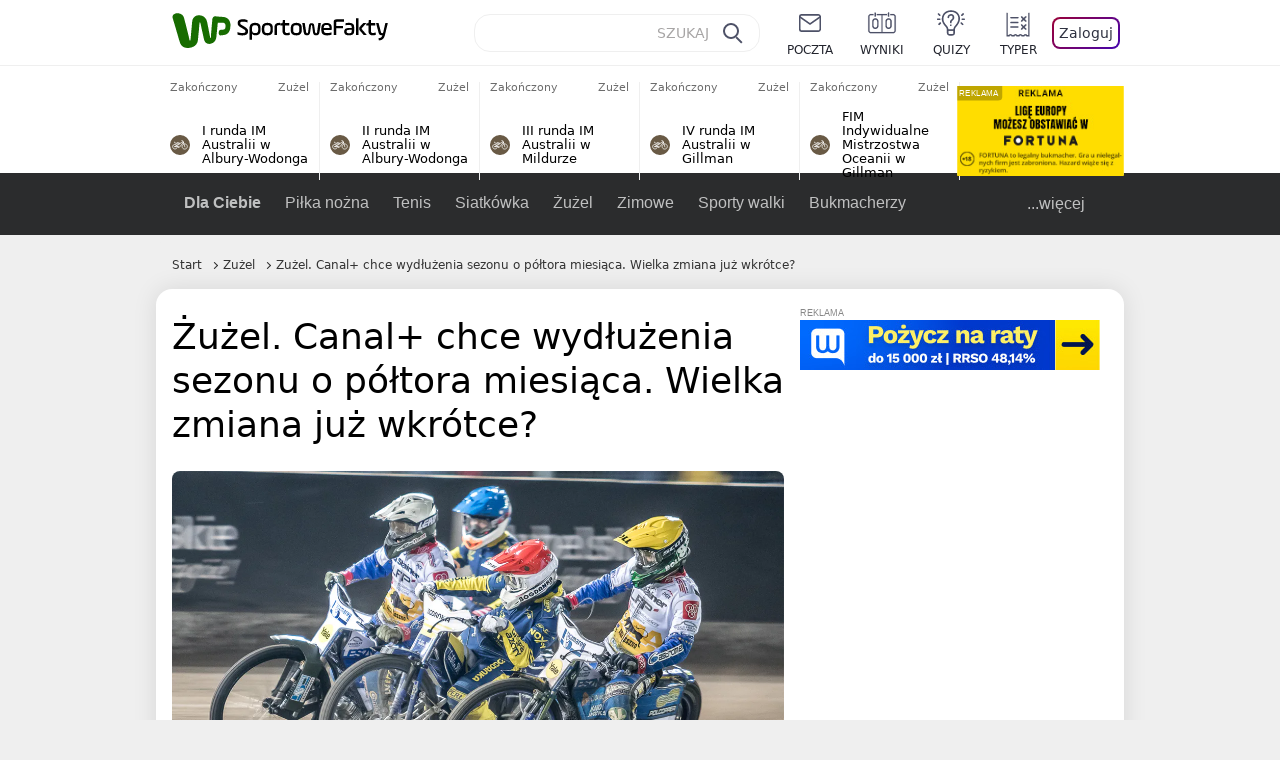

--- FILE ---
content_type: application/javascript
request_url: https://rek.www.wp.pl/gaf.js?rv=2&sn=sportowefakty&pvid=97f6fb7ad2ace1db656b&rekids=235685&tVersion=A&phtml=sportowefakty.wp.pl%2Fzuzel%2F1043578%2Fzuzel-canal-chce-wydluzenia-sezonu-o-poltora-miesiaca-wielka-zmiana-juz-wkrotce&abtest=adtech%7CPRGM-1047%7CA%3Badtech%7CPU-335%7CA%3Badtech%7CPRG-3468%7CB%3Badtech%7CPRGM-1036%7CD%3Badtech%7CFP-76%7CA%3Badtech%7CPRGM-1356%7CA%3Badtech%7CPRGM-1419%7CC%3Badtech%7CPRGM-1589%7CB%3Badtech%7CPRGM-1576%7CA%3Badtech%7CPRGM-1443%7CA%3Badtech%7CPRGM-1587%7CD%3Badtech%7CPRGM-1615%7CA%3Badtech%7CPRGM-1215%7CC%3Bapplication%7CDRP-1726%7CA&PWA_adbd=0&darkmode=0&highLayout=0&layout=narrow&navType=navigate&cdl=0&ctype=article&cview=article&ciab=IAB17%2CIAB-v3-519&cid=1043578&csystem=sportowefakty&cdate=2023-02-03&ccategory=zuzel&REKtagi=polska%3Bcanal_plus_sport%3Bzuzel%3Bpge_ekstraliga%3Bcanal_plus&vw=1280&vh=720&p1=0&src01=95bc8&spin=ehf6ix83&bcv=2
body_size: 8922
content:
ehf6ix83({"spin":"ehf6ix83","bunch":235685,"context":{"dsa":false,"minor":false,"bidRequestId":"63b17c39-c0ba-4360-81e3-a57a290eae8a","maConfig":{"timestamp":"2026-01-20T08:15:08.178Z"},"dfpConfig":{"timestamp":"2026-01-20T10:42:02.482Z"},"sda":[],"targeting":{"client":{},"server":{},"query":{"PWA_adbd":"0","REKtagi":"polska;canal_plus_sport;zuzel;pge_ekstraliga;canal_plus","abtest":"adtech|PRGM-1047|A;adtech|PU-335|A;adtech|PRG-3468|B;adtech|PRGM-1036|D;adtech|FP-76|A;adtech|PRGM-1356|A;adtech|PRGM-1419|C;adtech|PRGM-1589|B;adtech|PRGM-1576|A;adtech|PRGM-1443|A;adtech|PRGM-1587|D;adtech|PRGM-1615|A;adtech|PRGM-1215|C;application|DRP-1726|A","bcv":"2","ccategory":"zuzel","cdate":"2023-02-03","cdl":"0","ciab":"IAB17,IAB-v3-519","cid":"1043578","csystem":"sportowefakty","ctype":"article","cview":"article","darkmode":"0","highLayout":"0","layout":"narrow","navType":"navigate","p1":"0","phtml":"sportowefakty.wp.pl/zuzel/1043578/zuzel-canal-chce-wydluzenia-sezonu-o-poltora-miesiaca-wielka-zmiana-juz-wkrotce","pvid":"97f6fb7ad2ace1db656b","rekids":"235685","rv":"2","sn":"sportowefakty","spin":"ehf6ix83","src01":"95bc8","tVersion":"A","vh":"720","vw":"1280"}},"directOnly":0,"geo":{"country":"840","region":"","city":""},"statid":"","mlId":"","rshsd":"5","isRobot":false,"curr":{"EUR":4.2271,"USD":3.6118,"CHF":4.5553,"GBP":4.8434},"rv":"2","status":{"advf":2,"ma":2,"ma_ads-bidder":2,"ma_cpv-bidder":2,"ma_high-cpm-bidder":2}},"slots":{"11":{"delivered":"1","campaign":null,"dfpConfig":{"placement":"/89844762/Desktop_Sportowefakty.wp.pl_x11_art","roshash":"FIQT","ceil":100,"sizes":[[336,280],[640,280],[300,250]],"namedSizes":["fluid"],"div":"div-gpt-ad-x11-art","targeting":{"DFPHASH":"ADLO","emptygaf":"0"},"gfp":"FIQT"}},"12":{"delivered":"1","campaign":null,"dfpConfig":{"placement":"/89844762/Desktop_Sportowefakty.wp.pl_x12_art","roshash":"FIQT","ceil":100,"sizes":[[336,280],[640,280],[300,250]],"namedSizes":["fluid"],"div":"div-gpt-ad-x12-art","targeting":{"DFPHASH":"ADLO","emptygaf":"0"},"gfp":"FIQT"}},"13":{"delivered":"1","campaign":null,"dfpConfig":{"placement":"/89844762/Desktop_Sportowefakty.wp.pl_x13_art","roshash":"FIQT","ceil":100,"sizes":[[336,280],[640,280],[300,250]],"namedSizes":["fluid"],"div":"div-gpt-ad-x13-art","targeting":{"DFPHASH":"ADLO","emptygaf":"0"},"gfp":"FIQT"}},"14":{"delivered":"1","campaign":null,"dfpConfig":{"placement":"/89844762/Desktop_Sportowefakty.wp.pl_x14_art","roshash":"FIQT","ceil":100,"sizes":[[336,280],[640,280],[300,250]],"namedSizes":["fluid"],"div":"div-gpt-ad-x14-art","targeting":{"DFPHASH":"ADLO","emptygaf":"0"},"gfp":"FIQT"}},"2":{"delivered":"1","campaign":{"id":"188138","capping":"PWAck=27120597\u0026PWAclt=720\u0026tpl=1","adm":{"bunch":"235685","creations":[{"cbConfig":{"blur":false,"bottomBar":false,"fullPage":false,"message":"Przekierowanie za {{time}} sekund{{y}}","timeout":15000},"height":870,"pixels":["//ad.doubleclick.net/ddm/trackimp/N195005.3920530WPPL/B34932776.437718536;dc_trk_aid=630816842;dc_trk_cid=248486076;ord=1769054430;dc_lat=;dc_rdid=;tag_for_child_directed_treatment=;tfua=;gdpr=${GDPR};gdpr_consent=${GDPR_CONSENT_755};ltd=${LIMITED_ADS};dc_tdv=1?"],"scalable":"1","showLabel":false,"src":"https://mamc.wpcdn.pl/188138/1767951247150/2377-003_Zestawomania_01-2026_1920x870_wp_CBF_Monika_Szczepaniak-C.jpg","trackers":{"click":[""],"cview":["//ma.wp.pl/ma.gif?clid=0d75fec0bdabe60e0af571ed047f75a2\u0026SN=sportowefakty\u0026pvid=97f6fb7ad2ace1db656b\u0026action=cvimp\u0026pg=sportowefakty.wp.pl\u0026par=hBidPrice%3DFILRXbe%26bidderID%3D11%26inver%3D2%26tpID%3D1401974%26client_id%3D29939%26order%3D265844%26editedTimestamp%3D1767951378%26ip%3DfkZTyeOXR8mnGYXbf_CEQrV4D2h33XX9R-7qC1d8C6g%26targetDomain%3Dmediamarkt.pl%26org_id%3D25%26is_robot%3D0%26isDev%3Dfalse%26platform%3D8%26ssp%3Dwp.pl%26domain%3Dsportowefakty.wp.pl%26partnerID%3D%26publisherID%3D308%26slotSizeWxH%3D1920x870%26iabSiteCategories%3D%26is_adblock%3D0%26hBudgetRate%3DFILRXbe%26device%3DPERSONAL_COMPUTER%26userID%3D__UNKNOWN_TELL_US__%26creationID%3D1469309%26test%3D0%26seatFee%3Dc0fTby0VHWm9k-0CKynSjlhAmdynPtEtKbVGbuRA1CM%26geo%3D840%253B%253B%26utility%3DK1JjBrG6KLrJDMNREzQYOSlX4uhbzQ0hbXiXFrbhKY6c4EfQwg893spUC3B-Nk-a%26conversionValue%3D0%26bidReqID%3D63b17c39-c0ba-4360-81e3-a57a290eae8a%26billing%3Dcpv%26source%3DTG%26pricingModel%3DMtD6GV0ZUNKNV_77cCsK809W78eBdByVt80UdDE6b-g%26iabPageCategories%3D%26ttl%3D1769140830%26medium%3Ddisplay%26slotID%3D002%26workfID%3D188138%26emission%3D3044263%26sn%3Dsportowefakty%26contentID%3D1043578%26rekid%3D235685%26cur%3DPLN%26seatID%3D0d75fec0bdabe60e0af571ed047f75a2%26pvid%3D97f6fb7ad2ace1db656b%26bidTimestamp%3D1769054430"],"impression":["//ma.wp.pl/ma.gif?clid=0d75fec0bdabe60e0af571ed047f75a2\u0026SN=sportowefakty\u0026pvid=97f6fb7ad2ace1db656b\u0026action=delivery\u0026pg=sportowefakty.wp.pl\u0026par=domain%3Dsportowefakty.wp.pl%26partnerID%3D%26publisherID%3D308%26slotSizeWxH%3D1920x870%26iabSiteCategories%3D%26is_adblock%3D0%26hBudgetRate%3DFILRXbe%26device%3DPERSONAL_COMPUTER%26userID%3D__UNKNOWN_TELL_US__%26creationID%3D1469309%26test%3D0%26seatFee%3Dc0fTby0VHWm9k-0CKynSjlhAmdynPtEtKbVGbuRA1CM%26geo%3D840%253B%253B%26utility%3DK1JjBrG6KLrJDMNREzQYOSlX4uhbzQ0hbXiXFrbhKY6c4EfQwg893spUC3B-Nk-a%26conversionValue%3D0%26bidReqID%3D63b17c39-c0ba-4360-81e3-a57a290eae8a%26billing%3Dcpv%26source%3DTG%26pricingModel%3DMtD6GV0ZUNKNV_77cCsK809W78eBdByVt80UdDE6b-g%26iabPageCategories%3D%26ttl%3D1769140830%26medium%3Ddisplay%26slotID%3D002%26workfID%3D188138%26emission%3D3044263%26sn%3Dsportowefakty%26contentID%3D1043578%26rekid%3D235685%26cur%3DPLN%26seatID%3D0d75fec0bdabe60e0af571ed047f75a2%26pvid%3D97f6fb7ad2ace1db656b%26bidTimestamp%3D1769054430%26hBidPrice%3DFILRXbe%26bidderID%3D11%26inver%3D2%26tpID%3D1401974%26client_id%3D29939%26order%3D265844%26editedTimestamp%3D1767951378%26ip%3DfkZTyeOXR8mnGYXbf_CEQrV4D2h33XX9R-7qC1d8C6g%26targetDomain%3Dmediamarkt.pl%26org_id%3D25%26is_robot%3D0%26isDev%3Dfalse%26platform%3D8%26ssp%3Dwp.pl"],"view":["//ma.wp.pl/ma.gif?clid=0d75fec0bdabe60e0af571ed047f75a2\u0026SN=sportowefakty\u0026pvid=97f6fb7ad2ace1db656b\u0026action=view\u0026pg=sportowefakty.wp.pl\u0026par=domain%3Dsportowefakty.wp.pl%26partnerID%3D%26publisherID%3D308%26slotSizeWxH%3D1920x870%26iabSiteCategories%3D%26is_adblock%3D0%26hBudgetRate%3DFILRXbe%26device%3DPERSONAL_COMPUTER%26userID%3D__UNKNOWN_TELL_US__%26creationID%3D1469309%26test%3D0%26seatFee%3Dc0fTby0VHWm9k-0CKynSjlhAmdynPtEtKbVGbuRA1CM%26geo%3D840%253B%253B%26utility%3DK1JjBrG6KLrJDMNREzQYOSlX4uhbzQ0hbXiXFrbhKY6c4EfQwg893spUC3B-Nk-a%26conversionValue%3D0%26bidReqID%3D63b17c39-c0ba-4360-81e3-a57a290eae8a%26billing%3Dcpv%26source%3DTG%26pricingModel%3DMtD6GV0ZUNKNV_77cCsK809W78eBdByVt80UdDE6b-g%26iabPageCategories%3D%26ttl%3D1769140830%26medium%3Ddisplay%26slotID%3D002%26workfID%3D188138%26emission%3D3044263%26sn%3Dsportowefakty%26contentID%3D1043578%26rekid%3D235685%26cur%3DPLN%26seatID%3D0d75fec0bdabe60e0af571ed047f75a2%26pvid%3D97f6fb7ad2ace1db656b%26bidTimestamp%3D1769054430%26hBidPrice%3DFILRXbe%26bidderID%3D11%26inver%3D2%26tpID%3D1401974%26client_id%3D29939%26order%3D265844%26editedTimestamp%3D1767951378%26ip%3DfkZTyeOXR8mnGYXbf_CEQrV4D2h33XX9R-7qC1d8C6g%26targetDomain%3Dmediamarkt.pl%26org_id%3D25%26is_robot%3D0%26isDev%3Dfalse%26platform%3D8%26ssp%3Dwp.pl"]},"transparentPlaceholder":false,"type":"image","url":"https://ad.doubleclick.net/ddm/trackclk/N195005.3920530WPPL/B34932776.437718536;dc_trk_aid=630816842;dc_trk_cid=248486076;dc_lat=;dc_rdid=;tag_for_child_directed_treatment=;tfua=;gdpr=${GDPR};gdpr_consent=${GDPR_CONSENT_755};ltd=${LIMITED_ADS};dc_tdv=1","width":1920}],"redir":"https://ma.wp.pl/redirma?SN=sportowefakty\u0026pvid=97f6fb7ad2ace1db656b\u0026par=emission%3D3044263%26org_id%3D25%26ssp%3Dwp.pl%26publisherID%3D308%26editedTimestamp%3D1767951378%26targetDomain%3Dmediamarkt.pl%26device%3DPERSONAL_COMPUTER%26test%3D0%26source%3DTG%26hBidPrice%3DFILRXbe%26inver%3D2%26ip%3DfkZTyeOXR8mnGYXbf_CEQrV4D2h33XX9R-7qC1d8C6g%26creationID%3D1469309%26seatFee%3Dc0fTby0VHWm9k-0CKynSjlhAmdynPtEtKbVGbuRA1CM%26ttl%3D1769140830%26sn%3Dsportowefakty%26client_id%3D29939%26platform%3D8%26domain%3Dsportowefakty.wp.pl%26iabSiteCategories%3D%26userID%3D__UNKNOWN_TELL_US__%26iabPageCategories%3D%26tpID%3D1401974%26is_robot%3D0%26utility%3DK1JjBrG6KLrJDMNREzQYOSlX4uhbzQ0hbXiXFrbhKY6c4EfQwg893spUC3B-Nk-a%26workfID%3D188138%26rekid%3D235685%26cur%3DPLN%26pvid%3D97f6fb7ad2ace1db656b%26bidTimestamp%3D1769054430%26bidderID%3D11%26order%3D265844%26billing%3Dcpv%26pricingModel%3DMtD6GV0ZUNKNV_77cCsK809W78eBdByVt80UdDE6b-g%26contentID%3D1043578%26seatID%3D0d75fec0bdabe60e0af571ed047f75a2%26isDev%3Dfalse%26partnerID%3D%26slotSizeWxH%3D1920x870%26is_adblock%3D0%26conversionValue%3D0%26hBudgetRate%3DFILRXbe%26geo%3D840%253B%253B%26bidReqID%3D63b17c39-c0ba-4360-81e3-a57a290eae8a%26medium%3Ddisplay%26slotID%3D002\u0026url=","slot":"2"},"creative":{"Id":"1469309","provider":"ma_cpv-bidder","roshash":"IORU","height":870,"width":1920,"touchpointId":"1401974","source":{"bidder":"cpv-bidder"}},"sellingModel":{"model":"CPM_INT"}},"dfpConfig":{"placement":"/89844762/Desktop_Sportowefakty.wp.pl_x02_art","roshash":"IORU","ceil":100,"sizes":[[970,300],[970,600],[750,300],[950,300],[980,600],[1920,870],[1200,600],[750,400],[960,640]],"namedSizes":["fluid"],"div":"div-gpt-ad-x02-art","targeting":{"DFPHASH":"DJMP","emptygaf":"0"},"gfp":"GORU"}},"25":{"delivered":"1","campaign":null,"dfpConfig":{"placement":"/89844762/Desktop_Sportowefakty.wp.pl_x25_art","roshash":"FIQT","ceil":100,"sizes":[[336,280],[640,280],[300,250]],"namedSizes":["fluid"],"div":"div-gpt-ad-x25-art","targeting":{"DFPHASH":"ADLO","emptygaf":"0"},"gfp":"FIQT"}},"27":{"delivered":"","campaign":null,"dfpConfig":null},"28":{"delivered":"","campaign":null,"dfpConfig":null},"29":{"delivered":"1","campaign":null,"dfpConfig":{"placement":"/89844762/Desktop_Sportowefakty.wp.pl_x29_art","roshash":"FIQT","ceil":100,"sizes":[[336,280],[640,280],[300,250]],"namedSizes":["fluid"],"div":"div-gpt-ad-x29-art","targeting":{"DFPHASH":"ADLO","emptygaf":"0"},"gfp":"FIQT"}},"3":{"delivered":"1","campaign":{"id":"188888","adm":{"bunch":"235685","creations":[{"height":200,"showLabel":true,"src":"https://mamc.wpcdn.pl/188888/1768918272108/FEN61_750x200.jpg","trackers":{"click":[""],"cview":["//ma.wp.pl/ma.gif?clid=36d4f1d950aab392a9c26b186b340e10\u0026SN=sportowefakty\u0026pvid=97f6fb7ad2ace1db656b\u0026action=cvimp\u0026pg=sportowefakty.wp.pl\u0026par=userID%3D__UNKNOWN_TELL_US__%26test%3D0%26org_id%3D25%26pvid%3D97f6fb7ad2ace1db656b%26hBudgetRate%3DFILQYcf%26isDev%3Dfalse%26utility%3DsAc8oiD9tCL2huQz1WxxCm-xv5EFmhJASRToQ8reQu-k5mhdASMiEjiLqdopKraq%26medium%3Ddisplay%26slotID%3D003%26tpID%3D1405440%26billing%3Dcpv%26iabPageCategories%3D%26partnerID%3D%26platform%3D8%26conversionValue%3D0%26ssp%3Dwp.pl%26emission%3D3046108%26is_robot%3D0%26bidTimestamp%3D1769054430%26bidderID%3D11%26domain%3Dsportowefakty.wp.pl%26seatID%3D36d4f1d950aab392a9c26b186b340e10%26is_adblock%3D0%26contentID%3D1043578%26device%3DPERSONAL_COMPUTER%26creationID%3D1475926%26targetDomain%3Dfen-mma.com%26order%3D266544%26pricingModel%3D7_1a90-tvUnFQDZ17_BM01GMr3RFXbXjqqY1P6LUGA8%26hBidPrice%3DFILQYcf%26bidReqID%3D63b17c39-c0ba-4360-81e3-a57a290eae8a%26publisherID%3D308%26ip%3D_L0TSS4tj9dkOlkEVsR-gGVbXPPvXAErAlF6qua7yqM%26slotSizeWxH%3D750x200%26cur%3DPLN%26seatFee%3DTO1jjnBgoBA5mGQ8vs86mBDA-C4JsESvRBqA3Mthxp4%26client_id%3D43697%26source%3DTG%26rekid%3D235685%26inver%3D2%26workfID%3D188888%26editedTimestamp%3D1768918336%26iabSiteCategories%3D%26ttl%3D1769140830%26sn%3Dsportowefakty%26geo%3D840%253B%253B"],"impression":["//ma.wp.pl/ma.gif?clid=36d4f1d950aab392a9c26b186b340e10\u0026SN=sportowefakty\u0026pvid=97f6fb7ad2ace1db656b\u0026action=delivery\u0026pg=sportowefakty.wp.pl\u0026par=utility%3DsAc8oiD9tCL2huQz1WxxCm-xv5EFmhJASRToQ8reQu-k5mhdASMiEjiLqdopKraq%26medium%3Ddisplay%26slotID%3D003%26tpID%3D1405440%26billing%3Dcpv%26iabPageCategories%3D%26partnerID%3D%26platform%3D8%26conversionValue%3D0%26ssp%3Dwp.pl%26emission%3D3046108%26is_robot%3D0%26bidTimestamp%3D1769054430%26bidderID%3D11%26domain%3Dsportowefakty.wp.pl%26seatID%3D36d4f1d950aab392a9c26b186b340e10%26is_adblock%3D0%26contentID%3D1043578%26device%3DPERSONAL_COMPUTER%26creationID%3D1475926%26targetDomain%3Dfen-mma.com%26order%3D266544%26pricingModel%3D7_1a90-tvUnFQDZ17_BM01GMr3RFXbXjqqY1P6LUGA8%26hBidPrice%3DFILQYcf%26bidReqID%3D63b17c39-c0ba-4360-81e3-a57a290eae8a%26publisherID%3D308%26ip%3D_L0TSS4tj9dkOlkEVsR-gGVbXPPvXAErAlF6qua7yqM%26slotSizeWxH%3D750x200%26cur%3DPLN%26seatFee%3DTO1jjnBgoBA5mGQ8vs86mBDA-C4JsESvRBqA3Mthxp4%26client_id%3D43697%26source%3DTG%26rekid%3D235685%26inver%3D2%26workfID%3D188888%26editedTimestamp%3D1768918336%26iabSiteCategories%3D%26ttl%3D1769140830%26sn%3Dsportowefakty%26geo%3D840%253B%253B%26userID%3D__UNKNOWN_TELL_US__%26test%3D0%26org_id%3D25%26pvid%3D97f6fb7ad2ace1db656b%26hBudgetRate%3DFILQYcf%26isDev%3Dfalse"],"view":["//ma.wp.pl/ma.gif?clid=36d4f1d950aab392a9c26b186b340e10\u0026SN=sportowefakty\u0026pvid=97f6fb7ad2ace1db656b\u0026action=view\u0026pg=sportowefakty.wp.pl\u0026par=device%3DPERSONAL_COMPUTER%26creationID%3D1475926%26targetDomain%3Dfen-mma.com%26order%3D266544%26pricingModel%3D7_1a90-tvUnFQDZ17_BM01GMr3RFXbXjqqY1P6LUGA8%26hBidPrice%3DFILQYcf%26bidReqID%3D63b17c39-c0ba-4360-81e3-a57a290eae8a%26publisherID%3D308%26ip%3D_L0TSS4tj9dkOlkEVsR-gGVbXPPvXAErAlF6qua7yqM%26slotSizeWxH%3D750x200%26cur%3DPLN%26seatFee%3DTO1jjnBgoBA5mGQ8vs86mBDA-C4JsESvRBqA3Mthxp4%26client_id%3D43697%26source%3DTG%26rekid%3D235685%26inver%3D2%26workfID%3D188888%26editedTimestamp%3D1768918336%26iabSiteCategories%3D%26ttl%3D1769140830%26sn%3Dsportowefakty%26geo%3D840%253B%253B%26userID%3D__UNKNOWN_TELL_US__%26test%3D0%26org_id%3D25%26pvid%3D97f6fb7ad2ace1db656b%26hBudgetRate%3DFILQYcf%26isDev%3Dfalse%26utility%3DsAc8oiD9tCL2huQz1WxxCm-xv5EFmhJASRToQ8reQu-k5mhdASMiEjiLqdopKraq%26medium%3Ddisplay%26slotID%3D003%26tpID%3D1405440%26billing%3Dcpv%26iabPageCategories%3D%26partnerID%3D%26platform%3D8%26conversionValue%3D0%26ssp%3Dwp.pl%26emission%3D3046108%26is_robot%3D0%26bidTimestamp%3D1769054430%26bidderID%3D11%26domain%3Dsportowefakty.wp.pl%26seatID%3D36d4f1d950aab392a9c26b186b340e10%26is_adblock%3D0%26contentID%3D1043578"]},"transparentPlaceholder":false,"type":"image","url":"https://fen-mma.com/","width":750}],"redir":"https://ma.wp.pl/redirma?SN=sportowefakty\u0026pvid=97f6fb7ad2ace1db656b\u0026par=hBidPrice%3DFILQYcf%26pvid%3D97f6fb7ad2ace1db656b%26is_adblock%3D0%26client_id%3D43697%26conversionValue%3D0%26order%3D266544%26seatFee%3DTO1jjnBgoBA5mGQ8vs86mBDA-C4JsESvRBqA3Mthxp4%26source%3DTG%26workfID%3D188888%26sn%3Dsportowefakty%26hBudgetRate%3DFILQYcf%26partnerID%3D%26domain%3Dsportowefakty.wp.pl%26userID%3D__UNKNOWN_TELL_US__%26test%3D0%26tpID%3D1405440%26platform%3D8%26seatID%3D36d4f1d950aab392a9c26b186b340e10%26slotSizeWxH%3D750x200%26iabSiteCategories%3D%26medium%3Ddisplay%26ssp%3Dwp.pl%26emission%3D3046108%26bidTimestamp%3D1769054430%26ip%3D_L0TSS4tj9dkOlkEVsR-gGVbXPPvXAErAlF6qua7yqM%26rekid%3D235685%26iabPageCategories%3D%26is_robot%3D0%26bidderID%3D11%26contentID%3D1043578%26bidReqID%3D63b17c39-c0ba-4360-81e3-a57a290eae8a%26inver%3D2%26ttl%3D1769140830%26org_id%3D25%26slotID%3D003%26publisherID%3D308%26cur%3DPLN%26editedTimestamp%3D1768918336%26geo%3D840%253B%253B%26isDev%3Dfalse%26utility%3DsAc8oiD9tCL2huQz1WxxCm-xv5EFmhJASRToQ8reQu-k5mhdASMiEjiLqdopKraq%26billing%3Dcpv%26targetDomain%3Dfen-mma.com%26device%3DPERSONAL_COMPUTER%26creationID%3D1475926%26pricingModel%3D7_1a90-tvUnFQDZ17_BM01GMr3RFXbXjqqY1P6LUGA8\u0026url=","slot":"3"},"creative":{"Id":"1475926","provider":"ma_cpv-bidder","roshash":"FILO","height":200,"width":750,"touchpointId":"1405440","source":{"bidder":"cpv-bidder"}},"sellingModel":{"model":"CPM_INT"}},"dfpConfig":{"placement":"/89844762/Desktop_Sportowefakty.wp.pl_x03_art","roshash":"FIQT","ceil":100,"sizes":[[728,90],[970,300],[950,90],[980,120],[980,90],[970,150],[970,90],[970,250],[930,180],[950,200],[750,100],[970,66],[750,200],[960,90],[970,100],[750,300],[970,200],[950,300]],"namedSizes":["fluid"],"div":"div-gpt-ad-x03-art","targeting":{"DFPHASH":"ADLO","emptygaf":"0"},"gfp":"FIQT"}},"32":{"delivered":"1","campaign":null,"dfpConfig":{"placement":"/89844762/Desktop_Sportowefakty.wp.pl_x32_art","roshash":"FIQT","ceil":100,"sizes":[[336,280],[640,280],[300,250]],"namedSizes":["fluid"],"div":"div-gpt-ad-x32-art","targeting":{"DFPHASH":"ADLO","emptygaf":"0"},"gfp":"FIQT"}},"33":{"delivered":"1","campaign":null,"dfpConfig":{"placement":"/89844762/Desktop_Sportowefakty.wp.pl_x33_art","roshash":"FIQT","ceil":100,"sizes":[[336,280],[640,280],[300,250]],"namedSizes":["fluid"],"div":"div-gpt-ad-x33-art","targeting":{"DFPHASH":"ADLO","emptygaf":"0"},"gfp":"FIQT"}},"34":{"delivered":"1","campaign":null,"dfpConfig":{"placement":"/89844762/Desktop_Sportowefakty.wp.pl_x34_art","roshash":"FIQT","ceil":100,"sizes":[[300,250]],"namedSizes":["fluid"],"div":"div-gpt-ad-x34-art","targeting":{"DFPHASH":"ADLO","emptygaf":"0"},"gfp":"FIQT"}},"35":{"lazy":1,"delivered":"1","campaign":{"id":"188982","capping":"PWAck=27120769\u0026PWAclt=720","adm":{"bunch":"235685","creations":[{"mod":"surveyNative","modConfig":{"accentColorAsPrimary":false,"border":"1px solid grey","footnote":"Wyniki ankiet pomagają nam ulepszać nasze produkty i produkty naszych Zaufanych Partnerów. Administratorem danych jest Wirtualna Polska Media S.A. Szczegółowe informacje na temat przetwarzania danych osobowych opisane są w \u003ca target=\"_blank\" href=\"https://holding.wp.pl/poufnosc\"\u003epolityce prywatności\u003c/a\u003e.","insideSlot":true,"maxWidth":300,"pages":[{"accentColorAsPrimary":false,"questions":[{"answers":[{"answerID":"yes","isOpen":false,"text":"tak"},{"answerID":"no","isOpen":false,"text":"nie"},{"answerID":"dontKnow","isOpen":false,"text":"nie wiem"}],"answersHorizontal":false,"confirmation":false,"questionID":"didYouSeeMailAd","required":true,"text":"Czy widziałeś(-aś) ostatnio reklamę Poczty WP?","type":"radio"}],"topImage":"https://pocztanh.wpcdn.pl/pocztanh/login/7.30.0/svg/wp/poczta-logo.svg"}],"popup":{"blendVisible":false,"position":"br"},"summary":[{"key":"Title","value":"Dziękujemy za odpowiedź!"},{"key":"Paragraph","value":"Twoja opinia jest dla nas ważna."}]},"showLabel":true,"trackers":{"click":[""],"cview":["//ma.wp.pl/ma.gif?clid=0d75fec0bdabe60e0af571ed047f75a2\u0026SN=sportowefakty\u0026pvid=97f6fb7ad2ace1db656b\u0026action=cvimp\u0026pg=sportowefakty.wp.pl\u0026par=billing%3Dcpv%26source%3DTG%26editedTimestamp%3D1769007383%26bidReqID%3D63b17c39-c0ba-4360-81e3-a57a290eae8a%26rekid%3D235685%26cur%3DPLN%26client_id%3D38851%26ssp%3Dwp.pl%26slotID%3D035%26order%3D202648%26iabPageCategories%3D%26is_robot%3D0%26sn%3Dsportowefakty%26userID%3D__UNKNOWN_TELL_US__%26domain%3Dsportowefakty.wp.pl%26slotSizeWxH%3D-1x-1%26pricingModel%3DCR6Dip-zqBvmEqSVnPo0T5eU5R5JSoXbJ304ZCPCoeU%26iabSiteCategories%3D%26ttl%3D1769140830%26bidTimestamp%3D1769054430%26isDev%3Dfalse%26medium%3Ddisplay%26creationID%3D1477210%26seatID%3D0d75fec0bdabe60e0af571ed047f75a2%26org_id%3D25%26geo%3D840%253B%253B%26contentID%3D1043578%26platform%3D8%26device%3DPERSONAL_COMPUTER%26test%3D0%26pvid%3D97f6fb7ad2ace1db656b%26hBudgetRate%3DFILORUX%26partnerID%3D%26conversionValue%3D0%26targetDomain%3Dwp.pl%26seatFee%3DlrZvTyLdp80vfL5iG1I3Xowq05V2V46i3WwxjAfx7NA%26bidderID%3D11%26utility%3DCogEnMFLHdZFO72gWrzn6uEQk-rBp0MCc-xW758Xsu42OjmpYTd6kNhhK7cwzLxM%26inver%3D2%26emission%3D3046324%26is_adblock%3D0%26hBidPrice%3DFILORUX%26publisherID%3D308%26ip%3DDENLmXglLbA9YKjgVcF2couhHv8S9mhOzP5AQkmDp60%26workfID%3D188982%26tpID%3D1405936"],"impression":["//ma.wp.pl/ma.gif?clid=0d75fec0bdabe60e0af571ed047f75a2\u0026SN=sportowefakty\u0026pvid=97f6fb7ad2ace1db656b\u0026action=delivery\u0026pg=sportowefakty.wp.pl\u0026par=ttl%3D1769140830%26bidTimestamp%3D1769054430%26isDev%3Dfalse%26medium%3Ddisplay%26creationID%3D1477210%26seatID%3D0d75fec0bdabe60e0af571ed047f75a2%26org_id%3D25%26geo%3D840%253B%253B%26contentID%3D1043578%26platform%3D8%26device%3DPERSONAL_COMPUTER%26test%3D0%26pvid%3D97f6fb7ad2ace1db656b%26hBudgetRate%3DFILORUX%26partnerID%3D%26conversionValue%3D0%26targetDomain%3Dwp.pl%26seatFee%3DlrZvTyLdp80vfL5iG1I3Xowq05V2V46i3WwxjAfx7NA%26bidderID%3D11%26utility%3DCogEnMFLHdZFO72gWrzn6uEQk-rBp0MCc-xW758Xsu42OjmpYTd6kNhhK7cwzLxM%26inver%3D2%26emission%3D3046324%26is_adblock%3D0%26hBidPrice%3DFILORUX%26publisherID%3D308%26ip%3DDENLmXglLbA9YKjgVcF2couhHv8S9mhOzP5AQkmDp60%26workfID%3D188982%26tpID%3D1405936%26billing%3Dcpv%26source%3DTG%26editedTimestamp%3D1769007383%26bidReqID%3D63b17c39-c0ba-4360-81e3-a57a290eae8a%26rekid%3D235685%26cur%3DPLN%26client_id%3D38851%26ssp%3Dwp.pl%26slotID%3D035%26order%3D202648%26iabPageCategories%3D%26is_robot%3D0%26sn%3Dsportowefakty%26userID%3D__UNKNOWN_TELL_US__%26domain%3Dsportowefakty.wp.pl%26slotSizeWxH%3D-1x-1%26pricingModel%3DCR6Dip-zqBvmEqSVnPo0T5eU5R5JSoXbJ304ZCPCoeU%26iabSiteCategories%3D"],"view":["//ma.wp.pl/ma.gif?clid=0d75fec0bdabe60e0af571ed047f75a2\u0026SN=sportowefakty\u0026pvid=97f6fb7ad2ace1db656b\u0026action=view\u0026pg=sportowefakty.wp.pl\u0026par=iabSiteCategories%3D%26ttl%3D1769140830%26bidTimestamp%3D1769054430%26isDev%3Dfalse%26medium%3Ddisplay%26creationID%3D1477210%26seatID%3D0d75fec0bdabe60e0af571ed047f75a2%26org_id%3D25%26geo%3D840%253B%253B%26contentID%3D1043578%26platform%3D8%26device%3DPERSONAL_COMPUTER%26test%3D0%26pvid%3D97f6fb7ad2ace1db656b%26hBudgetRate%3DFILORUX%26partnerID%3D%26conversionValue%3D0%26targetDomain%3Dwp.pl%26seatFee%3DlrZvTyLdp80vfL5iG1I3Xowq05V2V46i3WwxjAfx7NA%26bidderID%3D11%26utility%3DCogEnMFLHdZFO72gWrzn6uEQk-rBp0MCc-xW758Xsu42OjmpYTd6kNhhK7cwzLxM%26inver%3D2%26emission%3D3046324%26is_adblock%3D0%26hBidPrice%3DFILORUX%26publisherID%3D308%26ip%3DDENLmXglLbA9YKjgVcF2couhHv8S9mhOzP5AQkmDp60%26workfID%3D188982%26tpID%3D1405936%26billing%3Dcpv%26source%3DTG%26editedTimestamp%3D1769007383%26bidReqID%3D63b17c39-c0ba-4360-81e3-a57a290eae8a%26rekid%3D235685%26cur%3DPLN%26client_id%3D38851%26ssp%3Dwp.pl%26slotID%3D035%26order%3D202648%26iabPageCategories%3D%26is_robot%3D0%26sn%3Dsportowefakty%26userID%3D__UNKNOWN_TELL_US__%26domain%3Dsportowefakty.wp.pl%26slotSizeWxH%3D-1x-1%26pricingModel%3DCR6Dip-zqBvmEqSVnPo0T5eU5R5JSoXbJ304ZCPCoeU"]},"type":"mod"}],"redir":"https://ma.wp.pl/redirma?SN=sportowefakty\u0026pvid=97f6fb7ad2ace1db656b\u0026par=test%3D0%26hBudgetRate%3DFILORUX%26contentID%3D1043578%26bidReqID%3D63b17c39-c0ba-4360-81e3-a57a290eae8a%26client_id%3D38851%26sn%3Dsportowefakty%26domain%3Dsportowefakty.wp.pl%26pricingModel%3DCR6Dip-zqBvmEqSVnPo0T5eU5R5JSoXbJ304ZCPCoeU%26isDev%3Dfalse%26geo%3D840%253B%253B%26device%3DPERSONAL_COMPUTER%26bidderID%3D11%26inver%3D2%26is_adblock%3D0%26tpID%3D1405936%26iabPageCategories%3D%26iabSiteCategories%3D%26seatID%3D0d75fec0bdabe60e0af571ed047f75a2%26partnerID%3D%26conversionValue%3D0%26cur%3DPLN%26ttl%3D1769140830%26creationID%3D1477210%26targetDomain%3Dwp.pl%26publisherID%3D308%26ip%3DDENLmXglLbA9YKjgVcF2couhHv8S9mhOzP5AQkmDp60%26editedTimestamp%3D1769007383%26order%3D202648%26is_robot%3D0%26bidTimestamp%3D1769054430%26medium%3Ddisplay%26seatFee%3DlrZvTyLdp80vfL5iG1I3Xowq05V2V46i3WwxjAfx7NA%26utility%3DCogEnMFLHdZFO72gWrzn6uEQk-rBp0MCc-xW758Xsu42OjmpYTd6kNhhK7cwzLxM%26hBidPrice%3DFILORUX%26slotSizeWxH%3D-1x-1%26org_id%3D25%26platform%3D8%26workfID%3D188982%26source%3DTG%26slotID%3D035%26pvid%3D97f6fb7ad2ace1db656b%26emission%3D3046324%26billing%3Dcpv%26rekid%3D235685%26ssp%3Dwp.pl%26userID%3D__UNKNOWN_TELL_US__\u0026url=","slot":"35"},"creative":{"Id":"1477210","provider":"ma_cpv-bidder","roshash":"FILO","height":-1,"width":-1,"touchpointId":"1405936","source":{"bidder":"cpv-bidder"}},"sellingModel":{"model":"CPV_INT"}},"dfpConfig":{"placement":"/89844762/Desktop_Sportowefakty.wp.pl_x35_art","roshash":"FIQT","ceil":100,"sizes":[[300,600],[300,250]],"namedSizes":["fluid"],"div":"div-gpt-ad-x35-art","targeting":{"DFPHASH":"ADLO","emptygaf":"0"},"gfp":"FIQT"}},"36":{"lazy":1,"delivered":"1","campaign":{"id":"188618","capping":"PWAck=27120691\u0026PWAclt=24","adm":{"bunch":"235685","creations":[{"height":250,"showLabel":true,"src":"https://mamc.wpcdn.pl/188618/1768404950352/enea_kluby_baner_300x250_3.jpg","trackers":{"click":[""],"cview":["//ma.wp.pl/ma.gif?clid=0cc655b412444091fb8190f140853492\u0026SN=sportowefakty\u0026pvid=97f6fb7ad2ace1db656b\u0026action=cvimp\u0026pg=sportowefakty.wp.pl\u0026par=utility%3D15ABE7UyO_KjuJWr_OWaBuOMANLp3SRLrUflQPHLLmolZa0toJMsynb9XLkNN_Ql%26ssp%3Dwp.pl%26device%3DPERSONAL_COMPUTER%26geo%3D840%253B%253B%26hBidPrice%3DLSdahksyJOb%26bidderID%3D11%26isDev%3Dfalse%26domain%3Dsportowefakty.wp.pl%26slotSizeWxH%3D300x250%26seatID%3D0cc655b412444091fb8190f140853492%26order%3D266249%26ttl%3D1769140830%26bidReqID%3D63b17c39-c0ba-4360-81e3-a57a290eae8a%26rekid%3D235685%26ip%3DlcKpG7LL3-UYnMYqNYqy8x4rD6PwUSHI3VuvpL32z3Y%26test%3D0%26sn%3Dsportowefakty%26bidTimestamp%3D1769054430%26userID%3D__UNKNOWN_TELL_US__%26inver%3D2%26seatFee%3D-Wvge7hMII5n8Dff63WOL-nVscFO0b19I5V696HJQC8%26is_adblock%3D0%26partnerID%3D%26contentID%3D1043578%26publisherID%3D308%26slotID%3D036%26creationID%3D1472685%26targetDomain%3Denea.pl%26billing%3Dcpv%26emission%3D3045366%26pricingModel%3DWPl549zK6JbBgsmuvvLvtUCBaEzFA9wfp28KmvICVdA%26workfID%3D188618%26tpID%3D1404209%26iabSiteCategories%3D%26is_robot%3D0%26medium%3Ddisplay%26platform%3D8%26cur%3DPLN%26client_id%3D95306%26org_id%3D25%26iabPageCategories%3D%26hBudgetRate%3DFILOYcf%26conversionValue%3D0%26source%3DTG%26editedTimestamp%3D1768560083%26pvid%3D97f6fb7ad2ace1db656b"],"impression":["//ma.wp.pl/ma.gif?clid=0cc655b412444091fb8190f140853492\u0026SN=sportowefakty\u0026pvid=97f6fb7ad2ace1db656b\u0026action=delivery\u0026pg=sportowefakty.wp.pl\u0026par=source%3DTG%26editedTimestamp%3D1768560083%26pvid%3D97f6fb7ad2ace1db656b%26utility%3D15ABE7UyO_KjuJWr_OWaBuOMANLp3SRLrUflQPHLLmolZa0toJMsynb9XLkNN_Ql%26ssp%3Dwp.pl%26device%3DPERSONAL_COMPUTER%26geo%3D840%253B%253B%26hBidPrice%3DLSdahksyJOb%26bidderID%3D11%26isDev%3Dfalse%26domain%3Dsportowefakty.wp.pl%26slotSizeWxH%3D300x250%26seatID%3D0cc655b412444091fb8190f140853492%26order%3D266249%26ttl%3D1769140830%26bidReqID%3D63b17c39-c0ba-4360-81e3-a57a290eae8a%26rekid%3D235685%26ip%3DlcKpG7LL3-UYnMYqNYqy8x4rD6PwUSHI3VuvpL32z3Y%26test%3D0%26sn%3Dsportowefakty%26bidTimestamp%3D1769054430%26userID%3D__UNKNOWN_TELL_US__%26inver%3D2%26seatFee%3D-Wvge7hMII5n8Dff63WOL-nVscFO0b19I5V696HJQC8%26is_adblock%3D0%26partnerID%3D%26contentID%3D1043578%26publisherID%3D308%26slotID%3D036%26creationID%3D1472685%26targetDomain%3Denea.pl%26billing%3Dcpv%26emission%3D3045366%26pricingModel%3DWPl549zK6JbBgsmuvvLvtUCBaEzFA9wfp28KmvICVdA%26workfID%3D188618%26tpID%3D1404209%26iabSiteCategories%3D%26is_robot%3D0%26medium%3Ddisplay%26platform%3D8%26cur%3DPLN%26client_id%3D95306%26org_id%3D25%26iabPageCategories%3D%26hBudgetRate%3DFILOYcf%26conversionValue%3D0"],"view":["//ma.wp.pl/ma.gif?clid=0cc655b412444091fb8190f140853492\u0026SN=sportowefakty\u0026pvid=97f6fb7ad2ace1db656b\u0026action=view\u0026pg=sportowefakty.wp.pl\u0026par=ttl%3D1769140830%26bidReqID%3D63b17c39-c0ba-4360-81e3-a57a290eae8a%26rekid%3D235685%26ip%3DlcKpG7LL3-UYnMYqNYqy8x4rD6PwUSHI3VuvpL32z3Y%26test%3D0%26sn%3Dsportowefakty%26bidTimestamp%3D1769054430%26userID%3D__UNKNOWN_TELL_US__%26inver%3D2%26seatFee%3D-Wvge7hMII5n8Dff63WOL-nVscFO0b19I5V696HJQC8%26is_adblock%3D0%26partnerID%3D%26contentID%3D1043578%26publisherID%3D308%26slotID%3D036%26creationID%3D1472685%26targetDomain%3Denea.pl%26billing%3Dcpv%26emission%3D3045366%26pricingModel%3DWPl549zK6JbBgsmuvvLvtUCBaEzFA9wfp28KmvICVdA%26workfID%3D188618%26tpID%3D1404209%26iabSiteCategories%3D%26is_robot%3D0%26medium%3Ddisplay%26platform%3D8%26cur%3DPLN%26client_id%3D95306%26org_id%3D25%26iabPageCategories%3D%26hBudgetRate%3DFILOYcf%26conversionValue%3D0%26source%3DTG%26editedTimestamp%3D1768560083%26pvid%3D97f6fb7ad2ace1db656b%26utility%3D15ABE7UyO_KjuJWr_OWaBuOMANLp3SRLrUflQPHLLmolZa0toJMsynb9XLkNN_Ql%26ssp%3Dwp.pl%26device%3DPERSONAL_COMPUTER%26geo%3D840%253B%253B%26hBidPrice%3DLSdahksyJOb%26bidderID%3D11%26isDev%3Dfalse%26domain%3Dsportowefakty.wp.pl%26slotSizeWxH%3D300x250%26seatID%3D0cc655b412444091fb8190f140853492%26order%3D266249"]},"transparentPlaceholder":false,"type":"image","url":"http://malywielkiklub.enea.pl/","width":300}],"redir":"https://ma.wp.pl/redirma?SN=sportowefakty\u0026pvid=97f6fb7ad2ace1db656b\u0026par=is_robot%3D0%26iabPageCategories%3D%26utility%3D15ABE7UyO_KjuJWr_OWaBuOMANLp3SRLrUflQPHLLmolZa0toJMsynb9XLkNN_Ql%26seatID%3D0cc655b412444091fb8190f140853492%26ttl%3D1769140830%26rekid%3D235685%26test%3D0%26inver%3D2%26platform%3D8%26client_id%3D95306%26source%3DTG%26ip%3DlcKpG7LL3-UYnMYqNYqy8x4rD6PwUSHI3VuvpL32z3Y%26publisherID%3D308%26tpID%3D1404209%26pvid%3D97f6fb7ad2ace1db656b%26geo%3D840%253B%253B%26isDev%3Dfalse%26bidReqID%3D63b17c39-c0ba-4360-81e3-a57a290eae8a%26userID%3D__UNKNOWN_TELL_US__%26is_adblock%3D0%26targetDomain%3Denea.pl%26bidderID%3D11%26order%3D266249%26cur%3DPLN%26conversionValue%3D0%26device%3DPERSONAL_COMPUTER%26hBidPrice%3DLSdahksyJOb%26bidTimestamp%3D1769054430%26seatFee%3D-Wvge7hMII5n8Dff63WOL-nVscFO0b19I5V696HJQC8%26contentID%3D1043578%26emission%3D3045366%26hBudgetRate%3DFILOYcf%26domain%3Dsportowefakty.wp.pl%26sn%3Dsportowefakty%26partnerID%3D%26workfID%3D188618%26medium%3Ddisplay%26org_id%3D25%26ssp%3Dwp.pl%26slotSizeWxH%3D300x250%26billing%3Dcpv%26iabSiteCategories%3D%26editedTimestamp%3D1768560083%26slotID%3D036%26creationID%3D1472685%26pricingModel%3DWPl549zK6JbBgsmuvvLvtUCBaEzFA9wfp28KmvICVdA\u0026url=","slot":"36"},"creative":{"Id":"1472685","provider":"ma_cpv-bidder","roshash":"FOVg","height":250,"width":300,"touchpointId":"1404209","source":{"bidder":"cpv-bidder"}},"sellingModel":{"model":"CPV_INT"}},"dfpConfig":{"placement":"/89844762/Desktop_Sportowefakty.wp.pl_x36_art","roshash":"FOWZ","ceil":100,"sizes":[[300,600],[300,250]],"namedSizes":["fluid"],"div":"div-gpt-ad-x36-art","targeting":{"DFPHASH":"AJRU","emptygaf":"0"},"gfp":"FIQT"}},"37":{"lazy":1,"delivered":"1","campaign":{"id":"188277","adm":{"bunch":"235685","creations":[{"height":600,"showLabel":true,"src":"https://mamc.wpcdn.pl/188277/1768218831633/pudelek-wosp-vB-300x600.jpg","trackers":{"click":[""],"cview":["//ma.wp.pl/ma.gif?clid=36d4f1d950aab392a9c26b186b340e10\u0026SN=sportowefakty\u0026pvid=97f6fb7ad2ace1db656b\u0026action=cvimp\u0026pg=sportowefakty.wp.pl\u0026par=ip%3D0J7qn97HRNC7VtCTjZGbH_FfM258RxmBLeeNoATIMMU%26slotID%3D037%26emission%3D3044803%26is_robot%3D0%26hBudgetRate%3DFILORUX%26partnerID%3D%26order%3D266039%26hBidPrice%3DFILORUX%26utility%3DeGGfn2Qq4O_A2b0B5bJ86CioEc87JKtMUI2iHvM13Z7AvWd9Tx2bzKOCN5Y2Dvek%26ssp%3Dwp.pl%26creationID%3D1470130%26billing%3Dcpv%26ttl%3D1769140830%26is_adblock%3D0%26isDev%3Dfalse%26targetDomain%3Dallegro.pl%26tpID%3D1402616%26editedTimestamp%3D1768218902%26iabSiteCategories%3D%26bidTimestamp%3D1769054430%26bidderID%3D11%26contentID%3D1043578%26conversionValue%3D0%26inver%3D2%26domain%3Dsportowefakty.wp.pl%26test%3D0%26workfID%3D188277%26seatFee%3Dho_A6rmpKCBRRMb511wi3TkTWgAD0DOiE6G83a75C30%26seatID%3D36d4f1d950aab392a9c26b186b340e10%26client_id%3D38851%26bidReqID%3D63b17c39-c0ba-4360-81e3-a57a290eae8a%26device%3DPERSONAL_COMPUTER%26userID%3D__UNKNOWN_TELL_US__%26cur%3DPLN%26source%3DTG%26pvid%3D97f6fb7ad2ace1db656b%26sn%3Dsportowefakty%26geo%3D840%253B%253B%26medium%3Ddisplay%26platform%3D8%26rekid%3D235685%26publisherID%3D308%26slotSizeWxH%3D300x600%26org_id%3D25%26pricingModel%3DUcWphyndAp4JuhVPCLzGkXpgIp-1SgnUSdqy5HsF35I%26iabPageCategories%3D"],"impression":["//ma.wp.pl/ma.gif?clid=36d4f1d950aab392a9c26b186b340e10\u0026SN=sportowefakty\u0026pvid=97f6fb7ad2ace1db656b\u0026action=delivery\u0026pg=sportowefakty.wp.pl\u0026par=targetDomain%3Dallegro.pl%26tpID%3D1402616%26editedTimestamp%3D1768218902%26iabSiteCategories%3D%26bidTimestamp%3D1769054430%26bidderID%3D11%26contentID%3D1043578%26conversionValue%3D0%26inver%3D2%26domain%3Dsportowefakty.wp.pl%26test%3D0%26workfID%3D188277%26seatFee%3Dho_A6rmpKCBRRMb511wi3TkTWgAD0DOiE6G83a75C30%26seatID%3D36d4f1d950aab392a9c26b186b340e10%26client_id%3D38851%26bidReqID%3D63b17c39-c0ba-4360-81e3-a57a290eae8a%26device%3DPERSONAL_COMPUTER%26userID%3D__UNKNOWN_TELL_US__%26cur%3DPLN%26source%3DTG%26pvid%3D97f6fb7ad2ace1db656b%26sn%3Dsportowefakty%26geo%3D840%253B%253B%26medium%3Ddisplay%26platform%3D8%26rekid%3D235685%26publisherID%3D308%26slotSizeWxH%3D300x600%26org_id%3D25%26pricingModel%3DUcWphyndAp4JuhVPCLzGkXpgIp-1SgnUSdqy5HsF35I%26iabPageCategories%3D%26ip%3D0J7qn97HRNC7VtCTjZGbH_FfM258RxmBLeeNoATIMMU%26slotID%3D037%26emission%3D3044803%26is_robot%3D0%26hBudgetRate%3DFILORUX%26partnerID%3D%26order%3D266039%26hBidPrice%3DFILORUX%26utility%3DeGGfn2Qq4O_A2b0B5bJ86CioEc87JKtMUI2iHvM13Z7AvWd9Tx2bzKOCN5Y2Dvek%26ssp%3Dwp.pl%26creationID%3D1470130%26billing%3Dcpv%26ttl%3D1769140830%26is_adblock%3D0%26isDev%3Dfalse"],"view":["//ma.wp.pl/ma.gif?clid=36d4f1d950aab392a9c26b186b340e10\u0026SN=sportowefakty\u0026pvid=97f6fb7ad2ace1db656b\u0026action=view\u0026pg=sportowefakty.wp.pl\u0026par=conversionValue%3D0%26inver%3D2%26domain%3Dsportowefakty.wp.pl%26test%3D0%26workfID%3D188277%26seatFee%3Dho_A6rmpKCBRRMb511wi3TkTWgAD0DOiE6G83a75C30%26seatID%3D36d4f1d950aab392a9c26b186b340e10%26client_id%3D38851%26bidReqID%3D63b17c39-c0ba-4360-81e3-a57a290eae8a%26device%3DPERSONAL_COMPUTER%26userID%3D__UNKNOWN_TELL_US__%26cur%3DPLN%26source%3DTG%26pvid%3D97f6fb7ad2ace1db656b%26sn%3Dsportowefakty%26geo%3D840%253B%253B%26medium%3Ddisplay%26platform%3D8%26rekid%3D235685%26publisherID%3D308%26slotSizeWxH%3D300x600%26org_id%3D25%26pricingModel%3DUcWphyndAp4JuhVPCLzGkXpgIp-1SgnUSdqy5HsF35I%26iabPageCategories%3D%26ip%3D0J7qn97HRNC7VtCTjZGbH_FfM258RxmBLeeNoATIMMU%26slotID%3D037%26emission%3D3044803%26is_robot%3D0%26hBudgetRate%3DFILORUX%26partnerID%3D%26order%3D266039%26hBidPrice%3DFILORUX%26utility%3DeGGfn2Qq4O_A2b0B5bJ86CioEc87JKtMUI2iHvM13Z7AvWd9Tx2bzKOCN5Y2Dvek%26ssp%3Dwp.pl%26creationID%3D1470130%26billing%3Dcpv%26ttl%3D1769140830%26is_adblock%3D0%26isDev%3Dfalse%26targetDomain%3Dallegro.pl%26tpID%3D1402616%26editedTimestamp%3D1768218902%26iabSiteCategories%3D%26bidTimestamp%3D1769054430%26bidderID%3D11%26contentID%3D1043578"]},"transparentPlaceholder":false,"type":"image","url":"https://www.pudelek.pl/pudelek-na-wosp-wylicytuj-artykul-o-sobie-na-pudelku-poczuj-sie-jak-rasowy-celebryta-i-podziel-sie-wydarzeniem-z-twojego-zycia-7244027653011648a","width":300}],"redir":"https://ma.wp.pl/redirma?SN=sportowefakty\u0026pvid=97f6fb7ad2ace1db656b\u0026par=is_adblock%3D0%26contentID%3D1043578%26ip%3D0J7qn97HRNC7VtCTjZGbH_FfM258RxmBLeeNoATIMMU%26hBudgetRate%3DFILORUX%26order%3D266039%26bidReqID%3D63b17c39-c0ba-4360-81e3-a57a290eae8a%26platform%3D8%26slotID%3D037%26emission%3D3044803%26partnerID%3D%26hBidPrice%3DFILORUX%26domain%3Dsportowefakty.wp.pl%26test%3D0%26is_robot%3D0%26targetDomain%3Dallegro.pl%26tpID%3D1402616%26conversionValue%3D0%26seatFee%3Dho_A6rmpKCBRRMb511wi3TkTWgAD0DOiE6G83a75C30%26medium%3Ddisplay%26creationID%3D1470130%26isDev%3Dfalse%26iabSiteCategories%3D%26client_id%3D38851%26device%3DPERSONAL_COMPUTER%26userID%3D__UNKNOWN_TELL_US__%26rekid%3D235685%26publisherID%3D308%26ssp%3Dwp.pl%26pvid%3D97f6fb7ad2ace1db656b%26org_id%3D25%26pricingModel%3DUcWphyndAp4JuhVPCLzGkXpgIp-1SgnUSdqy5HsF35I%26billing%3Dcpv%26editedTimestamp%3D1768218902%26cur%3DPLN%26geo%3D840%253B%253B%26iabPageCategories%3D%26bidTimestamp%3D1769054430%26bidderID%3D11%26inver%3D2%26workfID%3D188277%26seatID%3D36d4f1d950aab392a9c26b186b340e10%26source%3DTG%26sn%3Dsportowefakty%26slotSizeWxH%3D300x600%26utility%3DeGGfn2Qq4O_A2b0B5bJ86CioEc87JKtMUI2iHvM13Z7AvWd9Tx2bzKOCN5Y2Dvek%26ttl%3D1769140830\u0026url=","slot":"37"},"creative":{"Id":"1470130","provider":"ma_cpv-bidder","roshash":"FILO","height":600,"width":300,"touchpointId":"1402616","source":{"bidder":"cpv-bidder"}},"sellingModel":{"model":"CPM_INT"}},"dfpConfig":{"placement":"/89844762/Desktop_Sportowefakty.wp.pl_x37_art","roshash":"FIQT","ceil":100,"sizes":[[300,600],[300,250]],"namedSizes":["fluid"],"div":"div-gpt-ad-x37-art","targeting":{"DFPHASH":"ADLO","emptygaf":"0"},"gfp":"FIQT"}},"40":{"delivered":"1","campaign":null,"dfpConfig":{"placement":"/89844762/Desktop_Sportowefakty.wp.pl_x40","roshash":"FKNQ","ceil":100,"sizes":[[300,250]],"namedSizes":["fluid"],"div":"div-gpt-ad-x40","targeting":{"DFPHASH":"AFIL","emptygaf":"0"},"gfp":"FKNQ"}},"5":{"delivered":"1","campaign":null,"dfpConfig":{"placement":"/89844762/Desktop_Sportowefakty.wp.pl_x05_art","roshash":"FIQT","ceil":100,"sizes":[[336,280],[640,280],[300,250]],"namedSizes":["fluid"],"div":"div-gpt-ad-x05-art","targeting":{"DFPHASH":"ADLO","emptygaf":"0"},"gfp":"FIQT"}},"50":{"delivered":"1","campaign":null,"dfpConfig":{"placement":"/89844762/Desktop_Sportowefakty.wp.pl_x50_art","roshash":"FIQT","ceil":100,"sizes":[[728,90],[970,300],[950,90],[980,120],[980,90],[970,150],[970,90],[970,250],[930,180],[950,200],[750,100],[970,66],[750,200],[960,90],[970,100],[750,300],[970,200],[950,300]],"namedSizes":["fluid"],"div":"div-gpt-ad-x50-art","targeting":{"DFPHASH":"ADLO","emptygaf":"0"},"gfp":"FIQT"}},"52":{"delivered":"1","campaign":null,"dfpConfig":{"placement":"/89844762/Desktop_Sportowefakty.wp.pl_x52_art","roshash":"FIQT","ceil":100,"sizes":[[300,250]],"namedSizes":["fluid"],"div":"div-gpt-ad-x52-art","targeting":{"DFPHASH":"ADLO","emptygaf":"0"},"gfp":"FIQT"}},"529":{"delivered":"1","campaign":null,"dfpConfig":{"placement":"/89844762/Desktop_Sportowefakty.wp.pl_x529","roshash":"FIQT","ceil":100,"sizes":[[300,250]],"namedSizes":["fluid"],"div":"div-gpt-ad-x529","targeting":{"DFPHASH":"ADLO","emptygaf":"0"},"gfp":"FIQT"}},"53":{"delivered":"1","campaign":null,"dfpConfig":{"placement":"/89844762/Desktop_Sportowefakty.wp.pl_x53_art","roshash":"FIQT","ceil":100,"sizes":[[336,280],[640,280],[300,250]],"namedSizes":["fluid"],"div":"div-gpt-ad-x53-art","targeting":{"DFPHASH":"ADLO","emptygaf":"0"},"gfp":"FIQT"}},"530":{"delivered":"","campaign":null,"dfpConfig":null},"531":{"delivered":"1","campaign":null,"dfpConfig":{"placement":"/89844762/Desktop_Sportowefakty.wp.pl_x531","roshash":"FIQT","ceil":100,"sizes":[[300,250]],"namedSizes":["fluid"],"div":"div-gpt-ad-x531","targeting":{"DFPHASH":"ADLO","emptygaf":"0"},"gfp":"FIQT"}},"59":{"delivered":"1","campaign":null,"dfpConfig":{"placement":"/89844762/Desktop_Sportowefakty.wp.pl_x59_art","roshash":"FIQT","ceil":100,"sizes":[[300,600],[300,250]],"namedSizes":["fluid"],"div":"div-gpt-ad-x59-art","targeting":{"DFPHASH":"ADLO","emptygaf":"0"},"gfp":"FIQT"}},"6":{"delivered":"","campaign":null,"dfpConfig":null},"63":{"delivered":"1","campaign":null,"dfpConfig":{"placement":"/89844762/Desktop_Sportowefakty.wp.pl_x63_art","roshash":"FIQT","ceil":100,"sizes":[[160,600]],"namedSizes":["fluid"],"div":"div-gpt-ad-x63-art","targeting":{"DFPHASH":"ADLO","emptygaf":"0"},"gfp":"FIQT"}},"65":{"delivered":"","campaign":null,"dfpConfig":null},"66":{"delivered":"1","campaign":{"id":"188794","adm":{"bunch":"235685","creations":[{"height":100,"mod":"relationSponsor","pixels":["//ad.doubleclick.net/ddm/trackimp/N1045814.3920530WPPL/B35064372.438048076;dc_trk_aid=631620559;dc_trk_cid=248250256;ord=1769054430;dc_lat=;dc_rdid=;tag_for_child_directed_treatment=;tfua=;gdpr=${GDPR};gdpr_consent=${GDPR_CONSENT_755};ltd=${LIMITED_ADS};dc_tdv=1?"],"showLabel":true,"src":"https://mamc.wpcdn.pl/188794/1768834499291/825477164-185x100_fortuna_desk_linia1.jpg","trackers":{"click":[""],"cview":["//ma.wp.pl/ma.gif?clid=0cc655b412444091fb8190f140853492\u0026SN=sportowefakty\u0026pvid=97f6fb7ad2ace1db656b\u0026action=cvimp\u0026pg=sportowefakty.wp.pl\u0026par=seatID%3D0cc655b412444091fb8190f140853492%26billing%3Dcpv%26editedTimestamp%3D1768898802%26geo%3D840%253B%253B%26contentID%3D1043578%26utility%3De3sI7N-ZxbxuVA86TXznXsdDzD3rILrLRXNHLobBq8eJuNzRbOUGTZOhXufajWmw%26publisherID%3D308%26inver%3D2%26slotSizeWxH%3D185x100%26workfID%3D188794%26seatFee%3DKxw2pZOQ7_tbUuMEthjvP9tRWQJtCvdY5p-Pj9cHy34%26iabPageCategories%3D%26is_adblock%3D0%26medium%3Ddisplay%26ssp%3Dwp.pl%26userID%3D__UNKNOWN_TELL_US__%26source%3DTG%26bidTimestamp%3D1769054430%26partnerID%3D%26isDev%3Dfalse%26rekid%3D235685%26domain%3Dsportowefakty.wp.pl%26creationID%3D1474321%26org_id%3D25%26order%3D264843%26pricingModel%3DMzoBfvpiC8v8eu5qMpQDExtWefkvlGuiWjZw9YwQCBs%26pvid%3D97f6fb7ad2ace1db656b%26bidReqID%3D63b17c39-c0ba-4360-81e3-a57a290eae8a%26ip%3DR6LpKwvejE-6Dw3_hddJjHv4PuD-ygsn-4yfkKBKFDI%26iabSiteCategories%3D%26is_robot%3D0%26sn%3Dsportowefakty%26tpID%3D1405166%26hBudgetRate%3DFILORUX%26platform%3D8%26cur%3DPLN%26client_id%3D34525%26emission%3D3041507%26ttl%3D1769140830%26hBidPrice%3DFILORUX%26device%3DPERSONAL_COMPUTER%26slotID%3D066%26test%3D0%26bidderID%3D11%26conversionValue%3D0%26targetDomain%3Defortuna.pl"],"impression":["//ma.wp.pl/ma.gif?clid=0cc655b412444091fb8190f140853492\u0026SN=sportowefakty\u0026pvid=97f6fb7ad2ace1db656b\u0026action=delivery\u0026pg=sportowefakty.wp.pl\u0026par=pvid%3D97f6fb7ad2ace1db656b%26bidReqID%3D63b17c39-c0ba-4360-81e3-a57a290eae8a%26ip%3DR6LpKwvejE-6Dw3_hddJjHv4PuD-ygsn-4yfkKBKFDI%26iabSiteCategories%3D%26is_robot%3D0%26sn%3Dsportowefakty%26tpID%3D1405166%26hBudgetRate%3DFILORUX%26platform%3D8%26cur%3DPLN%26client_id%3D34525%26emission%3D3041507%26ttl%3D1769140830%26hBidPrice%3DFILORUX%26device%3DPERSONAL_COMPUTER%26slotID%3D066%26test%3D0%26bidderID%3D11%26conversionValue%3D0%26targetDomain%3Defortuna.pl%26seatID%3D0cc655b412444091fb8190f140853492%26billing%3Dcpv%26editedTimestamp%3D1768898802%26geo%3D840%253B%253B%26contentID%3D1043578%26utility%3De3sI7N-ZxbxuVA86TXznXsdDzD3rILrLRXNHLobBq8eJuNzRbOUGTZOhXufajWmw%26publisherID%3D308%26inver%3D2%26slotSizeWxH%3D185x100%26workfID%3D188794%26seatFee%3DKxw2pZOQ7_tbUuMEthjvP9tRWQJtCvdY5p-Pj9cHy34%26iabPageCategories%3D%26is_adblock%3D0%26medium%3Ddisplay%26ssp%3Dwp.pl%26userID%3D__UNKNOWN_TELL_US__%26source%3DTG%26bidTimestamp%3D1769054430%26partnerID%3D%26isDev%3Dfalse%26rekid%3D235685%26domain%3Dsportowefakty.wp.pl%26creationID%3D1474321%26org_id%3D25%26order%3D264843%26pricingModel%3DMzoBfvpiC8v8eu5qMpQDExtWefkvlGuiWjZw9YwQCBs"],"view":["//ma.wp.pl/ma.gif?clid=0cc655b412444091fb8190f140853492\u0026SN=sportowefakty\u0026pvid=97f6fb7ad2ace1db656b\u0026action=view\u0026pg=sportowefakty.wp.pl\u0026par=hBidPrice%3DFILORUX%26device%3DPERSONAL_COMPUTER%26slotID%3D066%26test%3D0%26bidderID%3D11%26conversionValue%3D0%26targetDomain%3Defortuna.pl%26seatID%3D0cc655b412444091fb8190f140853492%26billing%3Dcpv%26editedTimestamp%3D1768898802%26geo%3D840%253B%253B%26contentID%3D1043578%26utility%3De3sI7N-ZxbxuVA86TXznXsdDzD3rILrLRXNHLobBq8eJuNzRbOUGTZOhXufajWmw%26publisherID%3D308%26inver%3D2%26slotSizeWxH%3D185x100%26workfID%3D188794%26seatFee%3DKxw2pZOQ7_tbUuMEthjvP9tRWQJtCvdY5p-Pj9cHy34%26iabPageCategories%3D%26is_adblock%3D0%26medium%3Ddisplay%26ssp%3Dwp.pl%26userID%3D__UNKNOWN_TELL_US__%26source%3DTG%26bidTimestamp%3D1769054430%26partnerID%3D%26isDev%3Dfalse%26rekid%3D235685%26domain%3Dsportowefakty.wp.pl%26creationID%3D1474321%26org_id%3D25%26order%3D264843%26pricingModel%3DMzoBfvpiC8v8eu5qMpQDExtWefkvlGuiWjZw9YwQCBs%26pvid%3D97f6fb7ad2ace1db656b%26bidReqID%3D63b17c39-c0ba-4360-81e3-a57a290eae8a%26ip%3DR6LpKwvejE-6Dw3_hddJjHv4PuD-ygsn-4yfkKBKFDI%26iabSiteCategories%3D%26is_robot%3D0%26sn%3Dsportowefakty%26tpID%3D1405166%26hBudgetRate%3DFILORUX%26platform%3D8%26cur%3DPLN%26client_id%3D34525%26emission%3D3041507%26ttl%3D1769140830"]},"transparentPlaceholder":false,"type":"image","url":"https://ad.doubleclick.net/ddm/trackclk/N1045814.3920530WPPL/B35064372.438048076;dc_trk_aid=631620559;dc_trk_cid=248250256;dc_lat=;dc_rdid=;tag_for_child_directed_treatment=;tfua=;gdpr=${GDPR};gdpr_consent=${GDPR_CONSENT_755};ltd=${LIMITED_ADS};dc_tdv=1","width":185}],"redir":"https://ma.wp.pl/redirma?SN=sportowefakty\u0026pvid=97f6fb7ad2ace1db656b\u0026par=creationID%3D1474321%26org_id%3D25%26platform%3D8%26device%3DPERSONAL_COMPUTER%26slotID%3D066%26test%3D0%26bidderID%3D11%26seatID%3D0cc655b412444091fb8190f140853492%26workfID%3D188794%26is_adblock%3D0%26source%3DTG%26isDev%3Dfalse%26rekid%3D235685%26billing%3Dcpv%26ssp%3Dwp.pl%26userID%3D__UNKNOWN_TELL_US__%26tpID%3D1405166%26cur%3DPLN%26emission%3D3041507%26geo%3D840%253B%253B%26iabPageCategories%3D%26order%3D264843%26pricingModel%3DMzoBfvpiC8v8eu5qMpQDExtWefkvlGuiWjZw9YwQCBs%26medium%3Ddisplay%26iabSiteCategories%3D%26is_robot%3D0%26sn%3Dsportowefakty%26editedTimestamp%3D1768898802%26publisherID%3D308%26seatFee%3DKxw2pZOQ7_tbUuMEthjvP9tRWQJtCvdY5p-Pj9cHy34%26pvid%3D97f6fb7ad2ace1db656b%26ip%3DR6LpKwvejE-6Dw3_hddJjHv4PuD-ygsn-4yfkKBKFDI%26conversionValue%3D0%26targetDomain%3Defortuna.pl%26bidTimestamp%3D1769054430%26ttl%3D1769140830%26hBidPrice%3DFILORUX%26contentID%3D1043578%26inver%3D2%26domain%3Dsportowefakty.wp.pl%26partnerID%3D%26bidReqID%3D63b17c39-c0ba-4360-81e3-a57a290eae8a%26hBudgetRate%3DFILORUX%26client_id%3D34525%26utility%3De3sI7N-ZxbxuVA86TXznXsdDzD3rILrLRXNHLobBq8eJuNzRbOUGTZOhXufajWmw%26slotSizeWxH%3D185x100\u0026url=","slot":"66"},"creative":{"Id":"1474321","provider":"ma_cpv-bidder","roshash":"FILO","height":100,"width":185,"touchpointId":"1405166","source":{"bidder":"cpv-bidder"}},"sellingModel":{"directOnly":1,"model":"CPM_INT"}},"dfpConfig":null},"67":{"delivered":"1","campaign":{"id":"188469","adm":{"bunch":"235685","creations":[{"height":50,"pixels":["//track.adform.net/adfserve/?bn=86573027;1x1inv=1;srctype=3;ord=1769054430"],"showLabel":true,"src":"https://mamc.wpcdn.pl/188469/1765289247258/IL-wygoda-300x50.jpg","trackers":{"click":[""],"cview":["//ma.wp.pl/ma.gif?clid=0cc655b412444091fb8190f140853492\u0026SN=sportowefakty\u0026pvid=97f6fb7ad2ace1db656b\u0026action=cvimp\u0026pg=sportowefakty.wp.pl\u0026par=client_id%3D12904%26source%3DTG%26conversionValue%3D0%26inver%3D2%26slotSizeWxH%3D300x50%26billing%3Dcpv%26org_id%3D25%26emission%3D3034480%26order%3D262657%26editedTimestamp%3D1768392326%26rekid%3D235685%26creationID%3D1471455%26seatID%3D0cc655b412444091fb8190f140853492%26iabPageCategories%3D%26ttl%3D1769140830%26is_robot%3D0%26hBidPrice%3DFILORUX%26hBudgetRate%3DFILORUX%26utility%3DmLT9Qwss6W7KklcT803CCfauU0EKlqnHgMh10kbJP7k5wMw9WBOFupsbGYjoNAOi%26medium%3Ddisplay%26slotID%3D067%26bidderID%3D11%26isDev%3Dfalse%26platform%3D8%26domain%3Dsportowefakty.wp.pl%26test%3D0%26partnerID%3D%26publisherID%3D308%26ip%3DHJc6MwGoH4vSnmkbNl8ojjIYj5WP3R-fYhNDL2utDzw%26contentID%3D1043578%26ssp%3Dwp.pl%26userID%3D__UNKNOWN_TELL_US__%26iabSiteCategories%3D%26sn%3Dsportowefakty%26bidTimestamp%3D1769054430%26targetDomain%3Dwonga.pl%26cur%3DPLN%26workfID%3D188469%26tpID%3D1403585%26pricingModel%3D4J4tXf4jqTxP4gfszfNeaTSY3YE5uVZPWKbbMv5C_SI%26is_adblock%3D0%26pvid%3D97f6fb7ad2ace1db656b%26geo%3D840%253B%253B%26bidReqID%3D63b17c39-c0ba-4360-81e3-a57a290eae8a%26device%3DPERSONAL_COMPUTER%26seatFee%3DUCvGNy-vLDjn3jvhCeyPcWMklFf1Btvh2xhzhxETOmI"],"impression":["//ma.wp.pl/ma.gif?clid=0cc655b412444091fb8190f140853492\u0026SN=sportowefakty\u0026pvid=97f6fb7ad2ace1db656b\u0026action=delivery\u0026pg=sportowefakty.wp.pl\u0026par=device%3DPERSONAL_COMPUTER%26seatFee%3DUCvGNy-vLDjn3jvhCeyPcWMklFf1Btvh2xhzhxETOmI%26client_id%3D12904%26source%3DTG%26conversionValue%3D0%26inver%3D2%26slotSizeWxH%3D300x50%26billing%3Dcpv%26org_id%3D25%26emission%3D3034480%26order%3D262657%26editedTimestamp%3D1768392326%26rekid%3D235685%26creationID%3D1471455%26seatID%3D0cc655b412444091fb8190f140853492%26iabPageCategories%3D%26ttl%3D1769140830%26is_robot%3D0%26hBidPrice%3DFILORUX%26hBudgetRate%3DFILORUX%26utility%3DmLT9Qwss6W7KklcT803CCfauU0EKlqnHgMh10kbJP7k5wMw9WBOFupsbGYjoNAOi%26medium%3Ddisplay%26slotID%3D067%26bidderID%3D11%26isDev%3Dfalse%26platform%3D8%26domain%3Dsportowefakty.wp.pl%26test%3D0%26partnerID%3D%26publisherID%3D308%26ip%3DHJc6MwGoH4vSnmkbNl8ojjIYj5WP3R-fYhNDL2utDzw%26contentID%3D1043578%26ssp%3Dwp.pl%26userID%3D__UNKNOWN_TELL_US__%26iabSiteCategories%3D%26sn%3Dsportowefakty%26bidTimestamp%3D1769054430%26targetDomain%3Dwonga.pl%26cur%3DPLN%26workfID%3D188469%26tpID%3D1403585%26pricingModel%3D4J4tXf4jqTxP4gfszfNeaTSY3YE5uVZPWKbbMv5C_SI%26is_adblock%3D0%26pvid%3D97f6fb7ad2ace1db656b%26geo%3D840%253B%253B%26bidReqID%3D63b17c39-c0ba-4360-81e3-a57a290eae8a"],"view":["//ma.wp.pl/ma.gif?clid=0cc655b412444091fb8190f140853492\u0026SN=sportowefakty\u0026pvid=97f6fb7ad2ace1db656b\u0026action=view\u0026pg=sportowefakty.wp.pl\u0026par=device%3DPERSONAL_COMPUTER%26seatFee%3DUCvGNy-vLDjn3jvhCeyPcWMklFf1Btvh2xhzhxETOmI%26client_id%3D12904%26source%3DTG%26conversionValue%3D0%26inver%3D2%26slotSizeWxH%3D300x50%26billing%3Dcpv%26org_id%3D25%26emission%3D3034480%26order%3D262657%26editedTimestamp%3D1768392326%26rekid%3D235685%26creationID%3D1471455%26seatID%3D0cc655b412444091fb8190f140853492%26iabPageCategories%3D%26ttl%3D1769140830%26is_robot%3D0%26hBidPrice%3DFILORUX%26hBudgetRate%3DFILORUX%26utility%3DmLT9Qwss6W7KklcT803CCfauU0EKlqnHgMh10kbJP7k5wMw9WBOFupsbGYjoNAOi%26medium%3Ddisplay%26slotID%3D067%26bidderID%3D11%26isDev%3Dfalse%26platform%3D8%26domain%3Dsportowefakty.wp.pl%26test%3D0%26partnerID%3D%26publisherID%3D308%26ip%3DHJc6MwGoH4vSnmkbNl8ojjIYj5WP3R-fYhNDL2utDzw%26contentID%3D1043578%26ssp%3Dwp.pl%26userID%3D__UNKNOWN_TELL_US__%26iabSiteCategories%3D%26sn%3Dsportowefakty%26bidTimestamp%3D1769054430%26targetDomain%3Dwonga.pl%26cur%3DPLN%26workfID%3D188469%26tpID%3D1403585%26pricingModel%3D4J4tXf4jqTxP4gfszfNeaTSY3YE5uVZPWKbbMv5C_SI%26is_adblock%3D0%26pvid%3D97f6fb7ad2ace1db656b%26geo%3D840%253B%253B%26bidReqID%3D63b17c39-c0ba-4360-81e3-a57a290eae8a"]},"transparentPlaceholder":false,"type":"image","url":"https://track.adform.net/C/?bn=86573027","width":300}],"redir":"https://ma.wp.pl/redirma?SN=sportowefakty\u0026pvid=97f6fb7ad2ace1db656b\u0026par=emission%3D3034480%26order%3D262657%26iabSiteCategories%3D%26bidTimestamp%3D1769054430%26pricingModel%3D4J4tXf4jqTxP4gfszfNeaTSY3YE5uVZPWKbbMv5C_SI%26geo%3D840%253B%253B%26editedTimestamp%3D1768392326%26iabPageCategories%3D%26publisherID%3D308%26targetDomain%3Dwonga.pl%26seatFee%3DUCvGNy-vLDjn3jvhCeyPcWMklFf1Btvh2xhzhxETOmI%26conversionValue%3D0%26inver%3D2%26is_adblock%3D0%26bidReqID%3D63b17c39-c0ba-4360-81e3-a57a290eae8a%26org_id%3D25%26seatID%3D0cc655b412444091fb8190f140853492%26is_robot%3D0%26hBudgetRate%3DFILORUX%26isDev%3Dfalse%26test%3D0%26creationID%3D1471455%26slotID%3D067%26ip%3DHJc6MwGoH4vSnmkbNl8ojjIYj5WP3R-fYhNDL2utDzw%26sn%3Dsportowefakty%26pvid%3D97f6fb7ad2ace1db656b%26utility%3DmLT9Qwss6W7KklcT803CCfauU0EKlqnHgMh10kbJP7k5wMw9WBOFupsbGYjoNAOi%26bidderID%3D11%26domain%3Dsportowefakty.wp.pl%26workfID%3D188469%26client_id%3D12904%26source%3DTG%26rekid%3D235685%26contentID%3D1043578%26cur%3DPLN%26device%3DPERSONAL_COMPUTER%26partnerID%3D%26ssp%3Dwp.pl%26userID%3D__UNKNOWN_TELL_US__%26ttl%3D1769140830%26hBidPrice%3DFILORUX%26medium%3Ddisplay%26platform%3D8%26tpID%3D1403585%26slotSizeWxH%3D300x50%26billing%3Dcpv\u0026url=","slot":"67"},"creative":{"Id":"1471455","provider":"ma_cpv-bidder","roshash":"FILO","height":50,"width":300,"touchpointId":"1403585","source":{"bidder":"cpv-bidder"}},"sellingModel":{"directOnly":1,"model":"CPM_INT"}},"dfpConfig":null},"70":{"delivered":"1","campaign":null,"dfpConfig":{"placement":"/89844762/Desktop_Sportowefakty.wp.pl_x70_art","roshash":"FIQT","ceil":100,"sizes":[[728,90],[970,300],[950,90],[980,120],[980,90],[970,150],[970,90],[970,250],[930,180],[950,200],[750,100],[970,66],[750,200],[960,90],[970,100],[750,300],[970,200],[950,300]],"namedSizes":["fluid"],"div":"div-gpt-ad-x70-art","targeting":{"DFPHASH":"ADLO","emptygaf":"0"},"gfp":"FIQT"}},"72":{"delivered":"1","campaign":null,"dfpConfig":{"placement":"/89844762/Desktop_Sportowefakty.wp.pl_x72_art","roshash":"FIQT","ceil":100,"sizes":[[300,250]],"namedSizes":["fluid"],"div":"div-gpt-ad-x72-art","targeting":{"DFPHASH":"ADLO","emptygaf":"0"},"gfp":"FIQT"}},"79":{"delivered":"1","campaign":null,"dfpConfig":{"placement":"/89844762/Desktop_Sportowefakty.wp.pl_x79_art","roshash":"FIQT","ceil":100,"sizes":[[300,600],[300,250]],"namedSizes":["fluid"],"div":"div-gpt-ad-x79-art","targeting":{"DFPHASH":"ADLO","emptygaf":"0"},"gfp":"FIQT"}},"8":{"delivered":"","campaign":null,"dfpConfig":null},"80":{"delivered":"1","campaign":null,"dfpConfig":{"placement":"/89844762/Desktop_Sportowefakty.wp.pl_x80_art","roshash":"FIQT","ceil":100,"sizes":[[1,1]],"namedSizes":["fluid"],"div":"div-gpt-ad-x80-art","isNative":1,"targeting":{"DFPHASH":"ADLO","emptygaf":"0"},"gfp":"FIQT"}},"81":{"delivered":"1","campaign":null,"dfpConfig":{"placement":"/89844762/Desktop_Sportowefakty.wp.pl_x81_art","roshash":"FIQT","ceil":100,"sizes":[[1,1]],"namedSizes":["fluid"],"div":"div-gpt-ad-x81-art","isNative":1,"targeting":{"DFPHASH":"ADLO","emptygaf":"0"},"gfp":"FIQT"}},"810":{"delivered":"","campaign":null,"dfpConfig":null},"811":{"delivered":"","campaign":null,"dfpConfig":null},"812":{"delivered":"","campaign":null,"dfpConfig":null},"813":{"delivered":"","campaign":null,"dfpConfig":null},"814":{"delivered":"","campaign":null,"dfpConfig":null},"815":{"delivered":"","campaign":null,"dfpConfig":null},"816":{"delivered":"","campaign":null,"dfpConfig":null},"89":{"delivered":"","campaign":null,"dfpConfig":null},"90":{"delivered":"1","campaign":null,"dfpConfig":{"placement":"/89844762/Desktop_Sportowefakty.wp.pl_x90_art","roshash":"FIQT","ceil":100,"sizes":[[728,90],[970,300],[950,90],[980,120],[980,90],[970,150],[970,90],[970,250],[930,180],[950,200],[750,100],[970,66],[750,200],[960,90],[970,100],[750,300],[970,200],[950,300]],"namedSizes":["fluid"],"div":"div-gpt-ad-x90-art","targeting":{"DFPHASH":"ADLO","emptygaf":"0"},"gfp":"FIQT"}},"92":{"delivered":"1","campaign":null,"dfpConfig":{"placement":"/89844762/Desktop_Sportowefakty.wp.pl_x92_art","roshash":"FIQT","ceil":100,"sizes":[[300,250]],"namedSizes":["fluid"],"div":"div-gpt-ad-x92-art","targeting":{"DFPHASH":"ADLO","emptygaf":"0"},"gfp":"FIQT"}},"93":{"delivered":"1","campaign":null,"dfpConfig":{"placement":"/89844762/Desktop_Sportowefakty.wp.pl_x93_art","roshash":"FIQT","ceil":100,"sizes":[[300,600],[300,250]],"namedSizes":["fluid"],"div":"div-gpt-ad-x93-art","targeting":{"DFPHASH":"ADLO","emptygaf":"0"},"gfp":"FIQT"}},"94":{"delivered":"1","campaign":null,"dfpConfig":{"placement":"/89844762/Desktop_Sportowefakty.wp.pl_x94_art","roshash":"FIQT","ceil":100,"sizes":[[300,600],[300,250]],"namedSizes":["fluid"],"div":"div-gpt-ad-x94-art","targeting":{"DFPHASH":"ADLO","emptygaf":"0"},"gfp":"FIQT"}},"95":{"delivered":"1","campaign":null,"dfpConfig":{"placement":"/89844762/Desktop_Sportowefakty.wp.pl_x95_art","roshash":"FIQT","ceil":100,"sizes":[[300,600],[300,250]],"namedSizes":["fluid"],"div":"div-gpt-ad-x95-art","targeting":{"DFPHASH":"ADLO","emptygaf":"0"},"gfp":"FIQT"}},"99":{"delivered":"1","campaign":null,"dfpConfig":{"placement":"/89844762/Desktop_Sportowefakty.wp.pl_x99_art","roshash":"FIQT","ceil":100,"sizes":[[300,600],[300,250]],"namedSizes":["fluid"],"div":"div-gpt-ad-x99-art","targeting":{"DFPHASH":"ADLO","emptygaf":"0"},"gfp":"FIQT"}}},"bdd":{}});